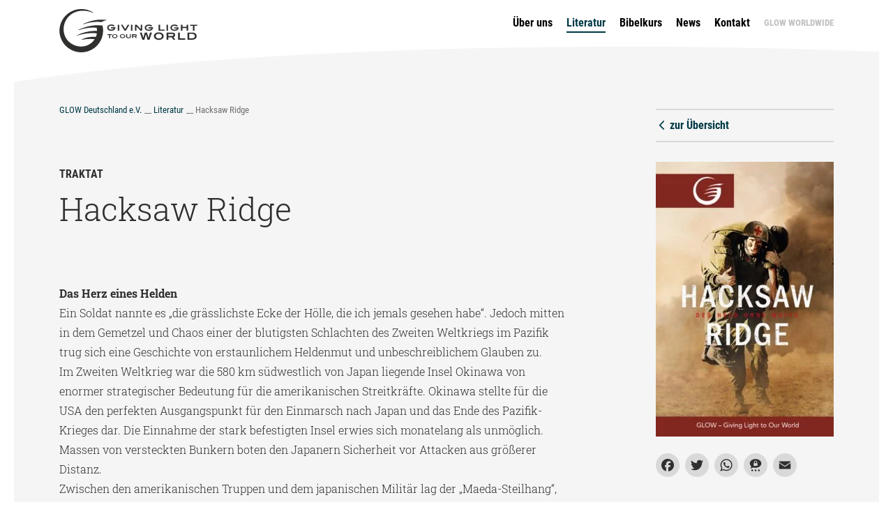

--- FILE ---
content_type: text/html; charset=utf-8
request_url: https://www.google.com/recaptcha/api2/anchor?ar=1&k=6Le2ldMUAAAAAK_Pn86hYZnkS86EfGiv7tVusUFY&co=aHR0cHM6Ly9nbG93ZGV1dHNjaGxhbmQuZGU6NDQz&hl=en&v=PoyoqOPhxBO7pBk68S4YbpHZ&size=invisible&anchor-ms=20000&execute-ms=30000&cb=mekda1fx52s3
body_size: 48737
content:
<!DOCTYPE HTML><html dir="ltr" lang="en"><head><meta http-equiv="Content-Type" content="text/html; charset=UTF-8">
<meta http-equiv="X-UA-Compatible" content="IE=edge">
<title>reCAPTCHA</title>
<style type="text/css">
/* cyrillic-ext */
@font-face {
  font-family: 'Roboto';
  font-style: normal;
  font-weight: 400;
  font-stretch: 100%;
  src: url(//fonts.gstatic.com/s/roboto/v48/KFO7CnqEu92Fr1ME7kSn66aGLdTylUAMa3GUBHMdazTgWw.woff2) format('woff2');
  unicode-range: U+0460-052F, U+1C80-1C8A, U+20B4, U+2DE0-2DFF, U+A640-A69F, U+FE2E-FE2F;
}
/* cyrillic */
@font-face {
  font-family: 'Roboto';
  font-style: normal;
  font-weight: 400;
  font-stretch: 100%;
  src: url(//fonts.gstatic.com/s/roboto/v48/KFO7CnqEu92Fr1ME7kSn66aGLdTylUAMa3iUBHMdazTgWw.woff2) format('woff2');
  unicode-range: U+0301, U+0400-045F, U+0490-0491, U+04B0-04B1, U+2116;
}
/* greek-ext */
@font-face {
  font-family: 'Roboto';
  font-style: normal;
  font-weight: 400;
  font-stretch: 100%;
  src: url(//fonts.gstatic.com/s/roboto/v48/KFO7CnqEu92Fr1ME7kSn66aGLdTylUAMa3CUBHMdazTgWw.woff2) format('woff2');
  unicode-range: U+1F00-1FFF;
}
/* greek */
@font-face {
  font-family: 'Roboto';
  font-style: normal;
  font-weight: 400;
  font-stretch: 100%;
  src: url(//fonts.gstatic.com/s/roboto/v48/KFO7CnqEu92Fr1ME7kSn66aGLdTylUAMa3-UBHMdazTgWw.woff2) format('woff2');
  unicode-range: U+0370-0377, U+037A-037F, U+0384-038A, U+038C, U+038E-03A1, U+03A3-03FF;
}
/* math */
@font-face {
  font-family: 'Roboto';
  font-style: normal;
  font-weight: 400;
  font-stretch: 100%;
  src: url(//fonts.gstatic.com/s/roboto/v48/KFO7CnqEu92Fr1ME7kSn66aGLdTylUAMawCUBHMdazTgWw.woff2) format('woff2');
  unicode-range: U+0302-0303, U+0305, U+0307-0308, U+0310, U+0312, U+0315, U+031A, U+0326-0327, U+032C, U+032F-0330, U+0332-0333, U+0338, U+033A, U+0346, U+034D, U+0391-03A1, U+03A3-03A9, U+03B1-03C9, U+03D1, U+03D5-03D6, U+03F0-03F1, U+03F4-03F5, U+2016-2017, U+2034-2038, U+203C, U+2040, U+2043, U+2047, U+2050, U+2057, U+205F, U+2070-2071, U+2074-208E, U+2090-209C, U+20D0-20DC, U+20E1, U+20E5-20EF, U+2100-2112, U+2114-2115, U+2117-2121, U+2123-214F, U+2190, U+2192, U+2194-21AE, U+21B0-21E5, U+21F1-21F2, U+21F4-2211, U+2213-2214, U+2216-22FF, U+2308-230B, U+2310, U+2319, U+231C-2321, U+2336-237A, U+237C, U+2395, U+239B-23B7, U+23D0, U+23DC-23E1, U+2474-2475, U+25AF, U+25B3, U+25B7, U+25BD, U+25C1, U+25CA, U+25CC, U+25FB, U+266D-266F, U+27C0-27FF, U+2900-2AFF, U+2B0E-2B11, U+2B30-2B4C, U+2BFE, U+3030, U+FF5B, U+FF5D, U+1D400-1D7FF, U+1EE00-1EEFF;
}
/* symbols */
@font-face {
  font-family: 'Roboto';
  font-style: normal;
  font-weight: 400;
  font-stretch: 100%;
  src: url(//fonts.gstatic.com/s/roboto/v48/KFO7CnqEu92Fr1ME7kSn66aGLdTylUAMaxKUBHMdazTgWw.woff2) format('woff2');
  unicode-range: U+0001-000C, U+000E-001F, U+007F-009F, U+20DD-20E0, U+20E2-20E4, U+2150-218F, U+2190, U+2192, U+2194-2199, U+21AF, U+21E6-21F0, U+21F3, U+2218-2219, U+2299, U+22C4-22C6, U+2300-243F, U+2440-244A, U+2460-24FF, U+25A0-27BF, U+2800-28FF, U+2921-2922, U+2981, U+29BF, U+29EB, U+2B00-2BFF, U+4DC0-4DFF, U+FFF9-FFFB, U+10140-1018E, U+10190-1019C, U+101A0, U+101D0-101FD, U+102E0-102FB, U+10E60-10E7E, U+1D2C0-1D2D3, U+1D2E0-1D37F, U+1F000-1F0FF, U+1F100-1F1AD, U+1F1E6-1F1FF, U+1F30D-1F30F, U+1F315, U+1F31C, U+1F31E, U+1F320-1F32C, U+1F336, U+1F378, U+1F37D, U+1F382, U+1F393-1F39F, U+1F3A7-1F3A8, U+1F3AC-1F3AF, U+1F3C2, U+1F3C4-1F3C6, U+1F3CA-1F3CE, U+1F3D4-1F3E0, U+1F3ED, U+1F3F1-1F3F3, U+1F3F5-1F3F7, U+1F408, U+1F415, U+1F41F, U+1F426, U+1F43F, U+1F441-1F442, U+1F444, U+1F446-1F449, U+1F44C-1F44E, U+1F453, U+1F46A, U+1F47D, U+1F4A3, U+1F4B0, U+1F4B3, U+1F4B9, U+1F4BB, U+1F4BF, U+1F4C8-1F4CB, U+1F4D6, U+1F4DA, U+1F4DF, U+1F4E3-1F4E6, U+1F4EA-1F4ED, U+1F4F7, U+1F4F9-1F4FB, U+1F4FD-1F4FE, U+1F503, U+1F507-1F50B, U+1F50D, U+1F512-1F513, U+1F53E-1F54A, U+1F54F-1F5FA, U+1F610, U+1F650-1F67F, U+1F687, U+1F68D, U+1F691, U+1F694, U+1F698, U+1F6AD, U+1F6B2, U+1F6B9-1F6BA, U+1F6BC, U+1F6C6-1F6CF, U+1F6D3-1F6D7, U+1F6E0-1F6EA, U+1F6F0-1F6F3, U+1F6F7-1F6FC, U+1F700-1F7FF, U+1F800-1F80B, U+1F810-1F847, U+1F850-1F859, U+1F860-1F887, U+1F890-1F8AD, U+1F8B0-1F8BB, U+1F8C0-1F8C1, U+1F900-1F90B, U+1F93B, U+1F946, U+1F984, U+1F996, U+1F9E9, U+1FA00-1FA6F, U+1FA70-1FA7C, U+1FA80-1FA89, U+1FA8F-1FAC6, U+1FACE-1FADC, U+1FADF-1FAE9, U+1FAF0-1FAF8, U+1FB00-1FBFF;
}
/* vietnamese */
@font-face {
  font-family: 'Roboto';
  font-style: normal;
  font-weight: 400;
  font-stretch: 100%;
  src: url(//fonts.gstatic.com/s/roboto/v48/KFO7CnqEu92Fr1ME7kSn66aGLdTylUAMa3OUBHMdazTgWw.woff2) format('woff2');
  unicode-range: U+0102-0103, U+0110-0111, U+0128-0129, U+0168-0169, U+01A0-01A1, U+01AF-01B0, U+0300-0301, U+0303-0304, U+0308-0309, U+0323, U+0329, U+1EA0-1EF9, U+20AB;
}
/* latin-ext */
@font-face {
  font-family: 'Roboto';
  font-style: normal;
  font-weight: 400;
  font-stretch: 100%;
  src: url(//fonts.gstatic.com/s/roboto/v48/KFO7CnqEu92Fr1ME7kSn66aGLdTylUAMa3KUBHMdazTgWw.woff2) format('woff2');
  unicode-range: U+0100-02BA, U+02BD-02C5, U+02C7-02CC, U+02CE-02D7, U+02DD-02FF, U+0304, U+0308, U+0329, U+1D00-1DBF, U+1E00-1E9F, U+1EF2-1EFF, U+2020, U+20A0-20AB, U+20AD-20C0, U+2113, U+2C60-2C7F, U+A720-A7FF;
}
/* latin */
@font-face {
  font-family: 'Roboto';
  font-style: normal;
  font-weight: 400;
  font-stretch: 100%;
  src: url(//fonts.gstatic.com/s/roboto/v48/KFO7CnqEu92Fr1ME7kSn66aGLdTylUAMa3yUBHMdazQ.woff2) format('woff2');
  unicode-range: U+0000-00FF, U+0131, U+0152-0153, U+02BB-02BC, U+02C6, U+02DA, U+02DC, U+0304, U+0308, U+0329, U+2000-206F, U+20AC, U+2122, U+2191, U+2193, U+2212, U+2215, U+FEFF, U+FFFD;
}
/* cyrillic-ext */
@font-face {
  font-family: 'Roboto';
  font-style: normal;
  font-weight: 500;
  font-stretch: 100%;
  src: url(//fonts.gstatic.com/s/roboto/v48/KFO7CnqEu92Fr1ME7kSn66aGLdTylUAMa3GUBHMdazTgWw.woff2) format('woff2');
  unicode-range: U+0460-052F, U+1C80-1C8A, U+20B4, U+2DE0-2DFF, U+A640-A69F, U+FE2E-FE2F;
}
/* cyrillic */
@font-face {
  font-family: 'Roboto';
  font-style: normal;
  font-weight: 500;
  font-stretch: 100%;
  src: url(//fonts.gstatic.com/s/roboto/v48/KFO7CnqEu92Fr1ME7kSn66aGLdTylUAMa3iUBHMdazTgWw.woff2) format('woff2');
  unicode-range: U+0301, U+0400-045F, U+0490-0491, U+04B0-04B1, U+2116;
}
/* greek-ext */
@font-face {
  font-family: 'Roboto';
  font-style: normal;
  font-weight: 500;
  font-stretch: 100%;
  src: url(//fonts.gstatic.com/s/roboto/v48/KFO7CnqEu92Fr1ME7kSn66aGLdTylUAMa3CUBHMdazTgWw.woff2) format('woff2');
  unicode-range: U+1F00-1FFF;
}
/* greek */
@font-face {
  font-family: 'Roboto';
  font-style: normal;
  font-weight: 500;
  font-stretch: 100%;
  src: url(//fonts.gstatic.com/s/roboto/v48/KFO7CnqEu92Fr1ME7kSn66aGLdTylUAMa3-UBHMdazTgWw.woff2) format('woff2');
  unicode-range: U+0370-0377, U+037A-037F, U+0384-038A, U+038C, U+038E-03A1, U+03A3-03FF;
}
/* math */
@font-face {
  font-family: 'Roboto';
  font-style: normal;
  font-weight: 500;
  font-stretch: 100%;
  src: url(//fonts.gstatic.com/s/roboto/v48/KFO7CnqEu92Fr1ME7kSn66aGLdTylUAMawCUBHMdazTgWw.woff2) format('woff2');
  unicode-range: U+0302-0303, U+0305, U+0307-0308, U+0310, U+0312, U+0315, U+031A, U+0326-0327, U+032C, U+032F-0330, U+0332-0333, U+0338, U+033A, U+0346, U+034D, U+0391-03A1, U+03A3-03A9, U+03B1-03C9, U+03D1, U+03D5-03D6, U+03F0-03F1, U+03F4-03F5, U+2016-2017, U+2034-2038, U+203C, U+2040, U+2043, U+2047, U+2050, U+2057, U+205F, U+2070-2071, U+2074-208E, U+2090-209C, U+20D0-20DC, U+20E1, U+20E5-20EF, U+2100-2112, U+2114-2115, U+2117-2121, U+2123-214F, U+2190, U+2192, U+2194-21AE, U+21B0-21E5, U+21F1-21F2, U+21F4-2211, U+2213-2214, U+2216-22FF, U+2308-230B, U+2310, U+2319, U+231C-2321, U+2336-237A, U+237C, U+2395, U+239B-23B7, U+23D0, U+23DC-23E1, U+2474-2475, U+25AF, U+25B3, U+25B7, U+25BD, U+25C1, U+25CA, U+25CC, U+25FB, U+266D-266F, U+27C0-27FF, U+2900-2AFF, U+2B0E-2B11, U+2B30-2B4C, U+2BFE, U+3030, U+FF5B, U+FF5D, U+1D400-1D7FF, U+1EE00-1EEFF;
}
/* symbols */
@font-face {
  font-family: 'Roboto';
  font-style: normal;
  font-weight: 500;
  font-stretch: 100%;
  src: url(//fonts.gstatic.com/s/roboto/v48/KFO7CnqEu92Fr1ME7kSn66aGLdTylUAMaxKUBHMdazTgWw.woff2) format('woff2');
  unicode-range: U+0001-000C, U+000E-001F, U+007F-009F, U+20DD-20E0, U+20E2-20E4, U+2150-218F, U+2190, U+2192, U+2194-2199, U+21AF, U+21E6-21F0, U+21F3, U+2218-2219, U+2299, U+22C4-22C6, U+2300-243F, U+2440-244A, U+2460-24FF, U+25A0-27BF, U+2800-28FF, U+2921-2922, U+2981, U+29BF, U+29EB, U+2B00-2BFF, U+4DC0-4DFF, U+FFF9-FFFB, U+10140-1018E, U+10190-1019C, U+101A0, U+101D0-101FD, U+102E0-102FB, U+10E60-10E7E, U+1D2C0-1D2D3, U+1D2E0-1D37F, U+1F000-1F0FF, U+1F100-1F1AD, U+1F1E6-1F1FF, U+1F30D-1F30F, U+1F315, U+1F31C, U+1F31E, U+1F320-1F32C, U+1F336, U+1F378, U+1F37D, U+1F382, U+1F393-1F39F, U+1F3A7-1F3A8, U+1F3AC-1F3AF, U+1F3C2, U+1F3C4-1F3C6, U+1F3CA-1F3CE, U+1F3D4-1F3E0, U+1F3ED, U+1F3F1-1F3F3, U+1F3F5-1F3F7, U+1F408, U+1F415, U+1F41F, U+1F426, U+1F43F, U+1F441-1F442, U+1F444, U+1F446-1F449, U+1F44C-1F44E, U+1F453, U+1F46A, U+1F47D, U+1F4A3, U+1F4B0, U+1F4B3, U+1F4B9, U+1F4BB, U+1F4BF, U+1F4C8-1F4CB, U+1F4D6, U+1F4DA, U+1F4DF, U+1F4E3-1F4E6, U+1F4EA-1F4ED, U+1F4F7, U+1F4F9-1F4FB, U+1F4FD-1F4FE, U+1F503, U+1F507-1F50B, U+1F50D, U+1F512-1F513, U+1F53E-1F54A, U+1F54F-1F5FA, U+1F610, U+1F650-1F67F, U+1F687, U+1F68D, U+1F691, U+1F694, U+1F698, U+1F6AD, U+1F6B2, U+1F6B9-1F6BA, U+1F6BC, U+1F6C6-1F6CF, U+1F6D3-1F6D7, U+1F6E0-1F6EA, U+1F6F0-1F6F3, U+1F6F7-1F6FC, U+1F700-1F7FF, U+1F800-1F80B, U+1F810-1F847, U+1F850-1F859, U+1F860-1F887, U+1F890-1F8AD, U+1F8B0-1F8BB, U+1F8C0-1F8C1, U+1F900-1F90B, U+1F93B, U+1F946, U+1F984, U+1F996, U+1F9E9, U+1FA00-1FA6F, U+1FA70-1FA7C, U+1FA80-1FA89, U+1FA8F-1FAC6, U+1FACE-1FADC, U+1FADF-1FAE9, U+1FAF0-1FAF8, U+1FB00-1FBFF;
}
/* vietnamese */
@font-face {
  font-family: 'Roboto';
  font-style: normal;
  font-weight: 500;
  font-stretch: 100%;
  src: url(//fonts.gstatic.com/s/roboto/v48/KFO7CnqEu92Fr1ME7kSn66aGLdTylUAMa3OUBHMdazTgWw.woff2) format('woff2');
  unicode-range: U+0102-0103, U+0110-0111, U+0128-0129, U+0168-0169, U+01A0-01A1, U+01AF-01B0, U+0300-0301, U+0303-0304, U+0308-0309, U+0323, U+0329, U+1EA0-1EF9, U+20AB;
}
/* latin-ext */
@font-face {
  font-family: 'Roboto';
  font-style: normal;
  font-weight: 500;
  font-stretch: 100%;
  src: url(//fonts.gstatic.com/s/roboto/v48/KFO7CnqEu92Fr1ME7kSn66aGLdTylUAMa3KUBHMdazTgWw.woff2) format('woff2');
  unicode-range: U+0100-02BA, U+02BD-02C5, U+02C7-02CC, U+02CE-02D7, U+02DD-02FF, U+0304, U+0308, U+0329, U+1D00-1DBF, U+1E00-1E9F, U+1EF2-1EFF, U+2020, U+20A0-20AB, U+20AD-20C0, U+2113, U+2C60-2C7F, U+A720-A7FF;
}
/* latin */
@font-face {
  font-family: 'Roboto';
  font-style: normal;
  font-weight: 500;
  font-stretch: 100%;
  src: url(//fonts.gstatic.com/s/roboto/v48/KFO7CnqEu92Fr1ME7kSn66aGLdTylUAMa3yUBHMdazQ.woff2) format('woff2');
  unicode-range: U+0000-00FF, U+0131, U+0152-0153, U+02BB-02BC, U+02C6, U+02DA, U+02DC, U+0304, U+0308, U+0329, U+2000-206F, U+20AC, U+2122, U+2191, U+2193, U+2212, U+2215, U+FEFF, U+FFFD;
}
/* cyrillic-ext */
@font-face {
  font-family: 'Roboto';
  font-style: normal;
  font-weight: 900;
  font-stretch: 100%;
  src: url(//fonts.gstatic.com/s/roboto/v48/KFO7CnqEu92Fr1ME7kSn66aGLdTylUAMa3GUBHMdazTgWw.woff2) format('woff2');
  unicode-range: U+0460-052F, U+1C80-1C8A, U+20B4, U+2DE0-2DFF, U+A640-A69F, U+FE2E-FE2F;
}
/* cyrillic */
@font-face {
  font-family: 'Roboto';
  font-style: normal;
  font-weight: 900;
  font-stretch: 100%;
  src: url(//fonts.gstatic.com/s/roboto/v48/KFO7CnqEu92Fr1ME7kSn66aGLdTylUAMa3iUBHMdazTgWw.woff2) format('woff2');
  unicode-range: U+0301, U+0400-045F, U+0490-0491, U+04B0-04B1, U+2116;
}
/* greek-ext */
@font-face {
  font-family: 'Roboto';
  font-style: normal;
  font-weight: 900;
  font-stretch: 100%;
  src: url(//fonts.gstatic.com/s/roboto/v48/KFO7CnqEu92Fr1ME7kSn66aGLdTylUAMa3CUBHMdazTgWw.woff2) format('woff2');
  unicode-range: U+1F00-1FFF;
}
/* greek */
@font-face {
  font-family: 'Roboto';
  font-style: normal;
  font-weight: 900;
  font-stretch: 100%;
  src: url(//fonts.gstatic.com/s/roboto/v48/KFO7CnqEu92Fr1ME7kSn66aGLdTylUAMa3-UBHMdazTgWw.woff2) format('woff2');
  unicode-range: U+0370-0377, U+037A-037F, U+0384-038A, U+038C, U+038E-03A1, U+03A3-03FF;
}
/* math */
@font-face {
  font-family: 'Roboto';
  font-style: normal;
  font-weight: 900;
  font-stretch: 100%;
  src: url(//fonts.gstatic.com/s/roboto/v48/KFO7CnqEu92Fr1ME7kSn66aGLdTylUAMawCUBHMdazTgWw.woff2) format('woff2');
  unicode-range: U+0302-0303, U+0305, U+0307-0308, U+0310, U+0312, U+0315, U+031A, U+0326-0327, U+032C, U+032F-0330, U+0332-0333, U+0338, U+033A, U+0346, U+034D, U+0391-03A1, U+03A3-03A9, U+03B1-03C9, U+03D1, U+03D5-03D6, U+03F0-03F1, U+03F4-03F5, U+2016-2017, U+2034-2038, U+203C, U+2040, U+2043, U+2047, U+2050, U+2057, U+205F, U+2070-2071, U+2074-208E, U+2090-209C, U+20D0-20DC, U+20E1, U+20E5-20EF, U+2100-2112, U+2114-2115, U+2117-2121, U+2123-214F, U+2190, U+2192, U+2194-21AE, U+21B0-21E5, U+21F1-21F2, U+21F4-2211, U+2213-2214, U+2216-22FF, U+2308-230B, U+2310, U+2319, U+231C-2321, U+2336-237A, U+237C, U+2395, U+239B-23B7, U+23D0, U+23DC-23E1, U+2474-2475, U+25AF, U+25B3, U+25B7, U+25BD, U+25C1, U+25CA, U+25CC, U+25FB, U+266D-266F, U+27C0-27FF, U+2900-2AFF, U+2B0E-2B11, U+2B30-2B4C, U+2BFE, U+3030, U+FF5B, U+FF5D, U+1D400-1D7FF, U+1EE00-1EEFF;
}
/* symbols */
@font-face {
  font-family: 'Roboto';
  font-style: normal;
  font-weight: 900;
  font-stretch: 100%;
  src: url(//fonts.gstatic.com/s/roboto/v48/KFO7CnqEu92Fr1ME7kSn66aGLdTylUAMaxKUBHMdazTgWw.woff2) format('woff2');
  unicode-range: U+0001-000C, U+000E-001F, U+007F-009F, U+20DD-20E0, U+20E2-20E4, U+2150-218F, U+2190, U+2192, U+2194-2199, U+21AF, U+21E6-21F0, U+21F3, U+2218-2219, U+2299, U+22C4-22C6, U+2300-243F, U+2440-244A, U+2460-24FF, U+25A0-27BF, U+2800-28FF, U+2921-2922, U+2981, U+29BF, U+29EB, U+2B00-2BFF, U+4DC0-4DFF, U+FFF9-FFFB, U+10140-1018E, U+10190-1019C, U+101A0, U+101D0-101FD, U+102E0-102FB, U+10E60-10E7E, U+1D2C0-1D2D3, U+1D2E0-1D37F, U+1F000-1F0FF, U+1F100-1F1AD, U+1F1E6-1F1FF, U+1F30D-1F30F, U+1F315, U+1F31C, U+1F31E, U+1F320-1F32C, U+1F336, U+1F378, U+1F37D, U+1F382, U+1F393-1F39F, U+1F3A7-1F3A8, U+1F3AC-1F3AF, U+1F3C2, U+1F3C4-1F3C6, U+1F3CA-1F3CE, U+1F3D4-1F3E0, U+1F3ED, U+1F3F1-1F3F3, U+1F3F5-1F3F7, U+1F408, U+1F415, U+1F41F, U+1F426, U+1F43F, U+1F441-1F442, U+1F444, U+1F446-1F449, U+1F44C-1F44E, U+1F453, U+1F46A, U+1F47D, U+1F4A3, U+1F4B0, U+1F4B3, U+1F4B9, U+1F4BB, U+1F4BF, U+1F4C8-1F4CB, U+1F4D6, U+1F4DA, U+1F4DF, U+1F4E3-1F4E6, U+1F4EA-1F4ED, U+1F4F7, U+1F4F9-1F4FB, U+1F4FD-1F4FE, U+1F503, U+1F507-1F50B, U+1F50D, U+1F512-1F513, U+1F53E-1F54A, U+1F54F-1F5FA, U+1F610, U+1F650-1F67F, U+1F687, U+1F68D, U+1F691, U+1F694, U+1F698, U+1F6AD, U+1F6B2, U+1F6B9-1F6BA, U+1F6BC, U+1F6C6-1F6CF, U+1F6D3-1F6D7, U+1F6E0-1F6EA, U+1F6F0-1F6F3, U+1F6F7-1F6FC, U+1F700-1F7FF, U+1F800-1F80B, U+1F810-1F847, U+1F850-1F859, U+1F860-1F887, U+1F890-1F8AD, U+1F8B0-1F8BB, U+1F8C0-1F8C1, U+1F900-1F90B, U+1F93B, U+1F946, U+1F984, U+1F996, U+1F9E9, U+1FA00-1FA6F, U+1FA70-1FA7C, U+1FA80-1FA89, U+1FA8F-1FAC6, U+1FACE-1FADC, U+1FADF-1FAE9, U+1FAF0-1FAF8, U+1FB00-1FBFF;
}
/* vietnamese */
@font-face {
  font-family: 'Roboto';
  font-style: normal;
  font-weight: 900;
  font-stretch: 100%;
  src: url(//fonts.gstatic.com/s/roboto/v48/KFO7CnqEu92Fr1ME7kSn66aGLdTylUAMa3OUBHMdazTgWw.woff2) format('woff2');
  unicode-range: U+0102-0103, U+0110-0111, U+0128-0129, U+0168-0169, U+01A0-01A1, U+01AF-01B0, U+0300-0301, U+0303-0304, U+0308-0309, U+0323, U+0329, U+1EA0-1EF9, U+20AB;
}
/* latin-ext */
@font-face {
  font-family: 'Roboto';
  font-style: normal;
  font-weight: 900;
  font-stretch: 100%;
  src: url(//fonts.gstatic.com/s/roboto/v48/KFO7CnqEu92Fr1ME7kSn66aGLdTylUAMa3KUBHMdazTgWw.woff2) format('woff2');
  unicode-range: U+0100-02BA, U+02BD-02C5, U+02C7-02CC, U+02CE-02D7, U+02DD-02FF, U+0304, U+0308, U+0329, U+1D00-1DBF, U+1E00-1E9F, U+1EF2-1EFF, U+2020, U+20A0-20AB, U+20AD-20C0, U+2113, U+2C60-2C7F, U+A720-A7FF;
}
/* latin */
@font-face {
  font-family: 'Roboto';
  font-style: normal;
  font-weight: 900;
  font-stretch: 100%;
  src: url(//fonts.gstatic.com/s/roboto/v48/KFO7CnqEu92Fr1ME7kSn66aGLdTylUAMa3yUBHMdazQ.woff2) format('woff2');
  unicode-range: U+0000-00FF, U+0131, U+0152-0153, U+02BB-02BC, U+02C6, U+02DA, U+02DC, U+0304, U+0308, U+0329, U+2000-206F, U+20AC, U+2122, U+2191, U+2193, U+2212, U+2215, U+FEFF, U+FFFD;
}

</style>
<link rel="stylesheet" type="text/css" href="https://www.gstatic.com/recaptcha/releases/PoyoqOPhxBO7pBk68S4YbpHZ/styles__ltr.css">
<script nonce="6kaJJHUxyLejtPi492kimw" type="text/javascript">window['__recaptcha_api'] = 'https://www.google.com/recaptcha/api2/';</script>
<script type="text/javascript" src="https://www.gstatic.com/recaptcha/releases/PoyoqOPhxBO7pBk68S4YbpHZ/recaptcha__en.js" nonce="6kaJJHUxyLejtPi492kimw">
      
    </script></head>
<body><div id="rc-anchor-alert" class="rc-anchor-alert"></div>
<input type="hidden" id="recaptcha-token" value="[base64]">
<script type="text/javascript" nonce="6kaJJHUxyLejtPi492kimw">
      recaptcha.anchor.Main.init("[\x22ainput\x22,[\x22bgdata\x22,\x22\x22,\[base64]/[base64]/[base64]/KE4oMTI0LHYsdi5HKSxMWihsLHYpKTpOKDEyNCx2LGwpLFYpLHYpLFQpKSxGKDE3MSx2KX0scjc9ZnVuY3Rpb24obCl7cmV0dXJuIGx9LEM9ZnVuY3Rpb24obCxWLHYpe04odixsLFYpLFZbYWtdPTI3OTZ9LG49ZnVuY3Rpb24obCxWKXtWLlg9KChWLlg/[base64]/[base64]/[base64]/[base64]/[base64]/[base64]/[base64]/[base64]/[base64]/[base64]/[base64]\\u003d\x22,\[base64]\\u003d\\u003d\x22,\x22w5R7w5fDqcKPwpMBXh3CocKBwow5wpRSwq/Cj8Kyw5rDildJazBWw6JFG3wvRCPDg8Kawqt4ckNWc2wxwr3CnGnDg3zDlhPCtj/Do8KReioFw67DpB1Uw53ClcOYAj7Dv8OXeMKKwox3SsKCw5BVOCHDlG7DnV/[base64]/DsmRFIcOVwoVYwo/DsyVrwpNVccO1UMKlwp7Cn8KBwrDCiWU8wqJbwrXCkMO6wrzDo37Dk8OYPMK1wqzCnixSK2gGDgfCtMK7wpllw6JKwrE1CcKpPMKmwrHDnBXCmz8fw6xbHlvDucKEwppSaEpRGcKVwpspecOHQERJw6ASwoh/Gy3CucO1w5/[base64]/DmcKyw7I/DzvDs8OvQ0BNN8KowoPCoMK3w4rDo8O8wpXDscOkw5HChV5IRcKpwpkWUTwFw4DDtB7DrcOow73DosOrdcOKwrzCvMKEwrvCjQ5fwoM3f8OowpNmwqJOw4jDrMOxLHHCkVrCkCpIwpQyAcORwpvDkcK+Y8Orw6jCusKAw75FEDXDgMKxwr/CqMOdQlvDuFNTwpjDviMvw4XCln/CgHNHcFBXQMOeGVl6VH3DiX7Cv8OzwpTClcOWKHXCi0HCggMiXw3CtsOMw7lRw4FBwr57woRqYDvCmmbDnsOkScONKcK/QSApwr3Cny4iw6vCkVnCn8OrTsOgTinCqMO3wpvDuMK0w7g3w5LCgsOowrfCnmNhw6ldH1jDi8K7w67Ct8KyWwc2CXFYwqs2esKTwqlpCcOowp7Ds8OWwq3DgMKCw7Vwwq7DnsO4w442wp52wrXCp1UhVsKnTGFJwp/DisOUwq5pw69zw4HDiW4keMKlO8OyFRolJUlYHHYXBAPChBjDvhLCl8KTwql3wrfDiMOTdUA4WwRzwplpEsOiwqbDi8OQwqd4YsK8w4AYTsO8wq44WMOWEEzCoMKPXTDChMOFMh0ORsOHw5JOXy9SAm/CusO7RmskDjPCkE5rwoPDtT1jwpvCsyrDnwp1w63Ct8ORJzbCmMOsTcKqw4xxI8Onw6ddwpV3wqvCsMOvwrw2SiHDtMO7IWg1wofCgDk2N8O3DQfDqWMWSnfDl8KuQWHCr8Ovw650w7DDvcKRNsOtVwvDpsOiGmp9FFU1TsOJZ2cBw7dZQcOvw4jCv2BUfkfCmz/CjCxTbcKkwq95QEkMfzjCmsKKw5ooBsKUKMOSVRJXw7B6wrPCgz7CgcKhw5rDlcK3w73DgywbwrfDqm8Ww5LCssKLXsKQworCtsKqf1HCsMK1T8KtLMKIw5F9P8OdZV/[base64]/w6LCh2JQW8OhwqTCmi4vw4jCu8KSKMKkw77Dh8OHanoUw6bCjwFSwr/ClsKxJ384YcKgFRzDtsKGwqTDpABaOcOODnrCpMKQfR14ecOGYWVjw5rCu0Mlw5ZqNlHDlsKuwrTDn8O6w7nDtcOJa8OOw6nCnMKkVsKVw5XDrcKZwpzDkVs+AcOqwrbCosOjw6cqOSonRcO1w7vDuDFdw4hTw5PDmEVdwqPDtV/CtMKOw5HDqsOrwp3CvMKoe8OgA8KncsOTw5BrwrtWw6pMw7XCn8O1w5kOUMKMe0XClgjCsD/[base64]/[base64]/CqksSwo/CvMOjLMK0PzwGwrTDhMKnO1XDg8O/OGnDrxLDsj/DtBh1fsOZI8OGT8Otw4l+wqoewr3DmsKlwpnCvynCqcOswrkVw47DvnTDsWllEj4JHBXCv8KNwrsDBsOdwpx8woYywqgjXMKSw6nCnMOJbh92LcOrwp9fw5LCry1jL8O3ZjjCgMOfGMKPf8OUw7Zxw5FAfsOkM8KlMcOmw4/DrsKNw6nCmcO2CTfClsOywrUZw4XDp3t2wpdZwpHDqz4AwrPCrTkkwoLDg8OOBCwbRcKnw5ZEaFjDsUnCgcKPwpUdw4/[base64]/DlcOESFPCiwJgAMOVwok+w7/CrMKyEhPCiCJ4OsKpDsKUPB94w5Q0H8OeH8OCUcObwo9Cwrk1ZMOYw44dJFItw5VDTcKkwp9+w6djw4PCpEhwI8KTwqgow7c5w6vChMO2wqTCmMOZccK3QhUww4NLYsK8woTCpQvDisKBwoTCuMKeEjrDribCiMKQQ8O9HV0/[base64]/CgsOLUUjCqQHDjEImHcOzwpfCqcOyw6Juwr8xw7pyVcOua8KUY8O/wpUMXMKwwpYLFyjDhsKONcOJw7bCm8OsKMKdOR7ClUQOw6pATXvCohwkAsKkwqnDuW/DsBNyCcOdW33CjgDCncOvZ8Ocwq/DgHUFQsOqfMKBwq0XwoXDlCrDpQcbw4vDpMKicsK6BcOjw7Bfw5hWWsO7GSQOw78kEjzDvsKxw5l4EMO3wrjDsWtuD8K6wp/DkMOHw5LDhGsAdMKdFsKawoElPkI3w7gaw77DrMKYwq4UcwHCnCHDrsKKw5dpwppPwrzCigpOAsOvTCRrw4/[base64]/CvcKqU8OXw6nCqsKbA3zDo0XCpsOTw5bCt8KINkxYFMKLfcO9wqA3wqkxCkdmMzRqwqnCrFTCpMKHXg7DiE7CrHwyRlnDqiAHJ8K0YsOjMkjCm3/DsMKuwolBwp00WQPCksKIwpdBHnfDuynDpmckIcOXw4DChhJFw4jCr8O2FmYvw4vCrMOzZ3nCgkpWw4cac8ORacKFw4nChW3DtcKpwrfClsKawrxxacOIwrvCniwcw5zDpsOyZS/CvRI+HybDjWjDucOZw4VxLDzClV/DtcONwpImwoHDjV/[base64]/Dg8Orwp8bMkHCtyvCnRXDocO3MgTCtQbCn8KEw5tXwqnDkMKBZcKYwqwPIAt/wqzDisKJYD02CsOyRMOZNGHCvMOcwrtEHMOnGDQKwqjChMKvbcOBwpjDhGbCoV4AfAIdWkHDksKDwqnCsmQfYMK9LsOew6jCscOaI8OrwqssHMOSwpEZw5JKwqvCgMKMEcKZwrHDvsKsCsOrw4jDncOrw6PDsRDDly1Lwq5CCcKYw4bCvMKLTcKWw7/DicOEAA04w6rDksOSDsKneMKSwpMNR8K4K8KQw4tgKcKbX2xcwpnCicOgOzFxUMKbwqvDpQp2aC/CjsOrFMOkel00RnbDt8KhKC1gXx4qDsKGA27ChsKyD8KGdsOVw6PCnsOcLmHCtAoywqzDvcOxwqXDkMO/AVfDn2bDvcO8wrokaDvCqsOxw4nCp8KcRsKmw5gnCFjCiWQLLR/DmMOkP0LDun7DvB9ew79VYzjCjngAw7bDmVgkwonCtMObw5rDlw3DtMKNwpQZwoLDvsOrw4oMw41MwovDmRfCmsOcAkobZ8K3EwkrRMOUwoLCmcO7w53CmcODw7LCu8K7TU7Cp8OAw43DmcOjJ1MBw7NUEihxFcOPNMOAbcKJwpkJw6JOFDMPw6bCnHt/wrQBw5PCoQ4jwp3CtsO7wofChX1idAUhUDjCk8KRByIXwq5Ef8Oxw7x8UMOMD8Kaw5fDuj3DisOuw4rCqyRVwrTDvQvCusO/ZsKOw73CuhUjw6c4G8Ogw6l0HEfCiVhfYcOiwpfDqcKWw7TCpANowoQEK2/[base64]/[base64]/w5rCmD5MOEjDpAvCl2IZwpRlAsK4w43Co8K/Bi8Ew6LCsSbDijtRwpIHw7LCl2McThsbw7jCuMKGM8OGJiPCiVjDtsKawpLDkmBnE8OgNX/DjEDClcOxwrtGZCzCt8KFSzAcRSDCncObw4ZDw4vDlcO/w4jCscOxwq/CigDCh2ERImZtw5LClcO/FxXDrMOwwqxJwqfCmcOcwp7DkMKxw63Cm8O1w7bCgMKLBsKPT8KfwpzDnEp6w7TDhTAeQMKODi0fTsOfw40Kw4lowpLCocKUb25Gw6kqUcOXwrdFw4vCjG7CpVbCsGUZw4PDnQxvw49haFLCmQPCpsKgP8O8HCs/fMOMfcObOxDDjSvChcOUXTrDr8KYwqDCmQlUAsOKVcKww7YtKMO8w4nChisNw6vCnsOYHj3DsBzCo8K9w4DDkQHDk3IjUcKMMSDDlHjCkcOVw5wCRsKHdAIdR8Kgw7bDgyzDucK+DcO2w7HDv8KjwqMneh/DtkXCrn9bwr1rw6/[base64]/wq0+MhdKQsK6w6bDmzvCgA3Crihnw7HCgcOQA2jCuDx5U3TCskPCl2oAwptEw5PDhMKHw6HDgk/CnsKuw6vCqMOWw7tVL8K4IcKmEzFSHX0ibcKnw5BywrxlwoArw6oswrJ8wqkYwq7CjcOmWXJRwr00Pg3DksKJRMKXw7/CicOhYsO9JHrDpzPCj8OnXDrCs8KrwonChsOsYcOvc8O2MsKAUBTDt8K+SRApw7IDM8OPwrQdwqHDrcKXGhNHwq4eZcK8aMKTFT3Dg0zDssK3OcO2DcO0BMKYFCIQw4g5w5g5w5xEIcO/w7/ChhvDnsOMw5zCisKMw6PClMKDw5jCm8O/w7PDnhxhVihPcMKjw44fZHLCix/DoTTCrcKQEMKhw4MpfsKvFcK+XcKPMj1TKcOuIHpaFhzCvwvDuxhrAcOtw4TDjcOrw4xLSC/[base64]/w7PDtMOZBngTwoPDlxLDg8KZw6p7w7QaEsOVGMK2bMKSGRrDh1nDuMOnEnhNw5Erwo16wpPDhVUZahQUEcOLwrJmeAzDnsODZMK6RMK0w75+wrDDgiXClxrDlnrCmsOTAcK3KXpDMmNCd8K9CcO/AcOREkY5w7fCjF/DpsOMXMKlwpvClcOuwrEmYMOmwpzCoQzDrsKQwr/ClzBowohGw5rDvcKnw7jCij7DpVsew6jCk8KQw5Icwp3Dtxg4woXCuHdsE8OpCsOJw4cww7Zqw5vCl8OoAyFyw6FTw5XChVvDhknDjWzDh2wCw6xQQsKWV0rDuDoxJl40VsKiwqTCtCg3w5/DvsOtw77DsHtgZkAkw4rCsXbDh3x8WF9DHcKAw5kKKcK2w6jDkS0wGsO2wr3ClsKkSMOxCcOOwoVGNcOaDQ4EecOiw6bDmsKBwoRNw6A8WFvCkCDDvMKuw6jDssO/K0NNcXgaPkDDm1XCoh/DjxZ4wqfCi0HCljPCmsOJw78+w4UzdTEeNsKPw7fClB0ew5bCsShhwrTCuH02w5oUw69Hw7QDwpnCncOBPMO8wqxcT0hNw7XCnWLCr8K5Y3Rhwq/[base64]/[base64]/CpsO2GsOFNcKDw47DucORwq0nw5kNwoPDiXMiw4zChAnDqsKPwqN2w4jCmsOiUW7CpcK1FwvDpy/CpcKSDQDCgMO1w43Ds1ssw6l2w75CbsKSDlIJQSoCwqtiwoTDrEELU8OUHsKxRMOpwqHClMOvHxvChsKoKsKjJ8KLw6IZw6FSw6/ClMKgw4kMwobDqsKKw7grwrrDsxTCszVZwrMMwqNhw6TDtAZSaMKVw5fDkMK1Z1YBHcK9wq5kwoPCjyQdw6fChcOMw6DCssKNwqzCncK7GMKJwqpnwrIDwqcDw6rCgmsFw7/DuQXDq0jCpBtONsOtwpNYw65TDMODw5HDt8KaSwDCuS83VBHCssOBb8OnwpbDjjzCin4RWcKuw7R/[base64]/DvjDCtMO3VlbDtsOewobDtsKTwqnDvMKuZlTChk7Dm8KXw7vDisOPHMKiw5LDpBkxZhBFfcOOfBBZA8OoRMOSThkowr7CqcOTMcK/T2ZjwprDmkxTwpgAB8OvwqbCpWoFw4UKFMKwwr/ChcOpw4jCkcKvHMObcRhAUi/[base64]/[base64]/Clk1bOMONPcK7TG/CmlAkOH3DjH/[base64]/CksOgwrdHHcO9wqfCrkYsBsKtHy/DjFbCmkEDwoLCmcKubS1Hw4nDqTTCsMOPJsKKw5QPwpsGw5YBV8KlHsKjw7fDn8KSGnNOw7jDjMKvw54icMOow4fCqwfCisO2w4oIwojDhMKSwrbCp8KEw4XDhsK4w6dhwojCrcOqb35gUMK2wqLDqsOaw6YJfBU7wqJkbB3CpQjDhsOLw4nDqcKHS8K6CC/DonYLwrZ5w7FSwqfCtDTCrMOdfC/Co2zDpsK/wpfDhiDDiWPChsO0wqRZFFTDqXQuw6wZw6lAw4ofGsOtUl4JwqDCn8OTw5DCjQrDkVrCgDnDlnvCmQkiUcOUCARVP8KCw73DlHIjwrDCrBTDoMOUIMK/DgbDpMKMw6XDpD3CjTl9w6LDkT9SSxZtw7xQAsOoRcKJw4LCvj3ChUTCjcOOT8OnTyxoYiQTw6/Dn8KTw4zCs2NBGDrDlUR7F8Ohb0JuXQrClErDoz1RwooAwrVyfcK/wqY2w6ldwq49cMODdjI7BATCmVjCvARueyAbdSTDicKMw40Nw6LDgcOhw69QwpTCpMOKNT5kwoTCmCbCqG5GWcOSYMKnwonCnMKCworCi8OkF3DCl8O+f1vDjRN5SUdAwqlZwoobwq3Cq8O1wq/Cs8KhwrAbXBzDgkEFw4HCgsKzMxtEw4d9w59xw6LCsMKyw5TCrsODew0UwoIbwoQaYRPCpsK4w7ELwo1OwopJezfDlcKyFQkoPjHCscK8GcOnwrLDlsOifsK+wpN5OcKuwoEZwr3CrcOrWEhpwpgHwodQwoQSw4HDmMKQSsKBwoBmIFHDp3Vaw45ILiM/wpsVw5fDksO6wqbClsKWw40Zwr5iT33DnMOdw5TDsEDCgsKgdMKcw47DhsKaS8OTScOhSinCosK5ZVfChMKpDsKFQF3ChcOCdcOqw6pdfMK5w5nCqi4owqsSPWkywpnCtT/[base64]/[base64]/[base64]/CnTRKCcKRwqXDlUQJwpN7QEPCkwpmw5PCqsKOfjfCpcKkZsOfwoTDuBYXKMO/wr7CvR91N8OUw6gPw4pOwrPDqwrDtSUYIMOcwqEOw6wjwqwcOsOyXxTCgsKyw5Y/GsKoIMKucljDucK0Ix8Cw4o/w4/CkMK8cwDCtMKUaMOFZcKLY8OSEMKRb8ODwo/CuQ9cwpleacOzcsKdw4NAw590WsO/AMKCS8O1CMKmw4w9Z0nChl/Dl8OJw6PDpMOmPMKKwqbDm8OJw70kdMKZdMK8w7UKwp0sw5Vcwokjw5HDoMO8woLDih4mb8KJCcKZwplSwqDCrsKSw6g7Y35sw77CuxtoGwHDnzkcTcObw7wzwr3DmhJxwpDDihPDu8Oqw4nDr8O1w5vCkcK1wqp2UcKVKi/CtcOsJsK3fMKnwq8Ew4DCg1UhwrDDiSt+w5jClHhyY1LDpmLChcK0wo/DqcOdw6BGSg9Tw5bCqsKhQsKzw7JDw73CnsOOw7nDv8KLD8Ogw7zCulQ/w7EkAhUjw44sQcO6ejlRw406wqPCsVUSw7vCgsKMAiE4eR7Dly3CkcOyw5fCi8KewoFKBBYWwo/[base64]/CoHPCmw/DrkTDoT3Cn8Otw6InwqpHw7ZWTjjCiMOewrPDgsKhw4PCkGfDnsK6w6V2Zi48wrMPw70xcVPCksO0w78Fw7lYDUvDssKbbMOgcGY2w7NwK3LDg8Kwwq/CusKcGV/Co1rCg8OYTMOaEsKBw4PCqMKrL3oIwqHDv8KdIsKnPAzCvGHCncO7wr8XD0bCnQ/[base64]/CqMKSAsKKKcKkwojDpyMvIcKVwoHChsOcFcOpw7wNwoLCtwc7w4UZdcKlwoXCksO2ccOka2PCk0MpahREZAvCvEfCrsKdYnwdwpTDiFhxwqfDs8Kqw4XCvsOUOEvCgCDDvT/CrFxsfsOxEzwZwprCjMOqBcO7G0MAFMK7w5M/[base64]/CjcOIRcK/[base64]/TsOzZ8O+w6RmVsKqecKgwr0QanJZAlxlwqLCvSLConYpUMOnN0vClsKDHkXDs8Kdc8OswpAlJF7CrCxeTjjDqk5iwqpKwrnDqjUuw4I2ecKqWAhvPcOVw5BSw654CUxXCsOMwow+AsK3IcOTXcO1OxDDp8ODwrJxw5DDr8O3w5fDhcOmShjDucK/B8OuDsK+WiDDpy3DqsOkw7DCssOow41UwoHDu8O7w4HCtMO5UFJ4EcKSwrsTwpbCmFp3UF/Dn3UJcsOQw47DlcOyw7I3S8KVM8OfbsKrw6HCrgB+EsOSw5PCrVLDu8OSXAQGwqPDoz40G8OKWnjCs8O5w6MZwopHwrnDghprw4TDosOpw6bDlm1zwqnDosO0KkZcwq3CkMKVDcKawq9wU2Qjw70/wrDDjH01wofCmHFueyDDsxDChyPDicK2B8OxwrwTdiLCqQ7DshnCnxjDp18ww7tgwohww7XCtwjDlT/CicOaYEnCjXbDrMKXIsKCCwJUCWjDuHctwq7CucKew6HDlMOGwoDDtyXCrEjDkUjDoxLDoMKtUMK6wrowwoBKV3lRwoPDlWdBw6U/W1djw40wW8KKEwHCvlNMwqghX8K8NcKOw6EYwqXDg8OVfcKwCcOzGT0Sw53DlcKfbUZAesKOwoRrwq3DpTTCtkzDhcKbw5MjdjZQbFZow5VBw7J8wrVSw55BbmlIITfCnyMyw5lTwoVxwqPDiMOjwrLConfCvcOvSxnCmWvCg8KYwqFnwowJXj/ChsKjQAxnVhhhCWHDpEFvw7LCkcOZPMOpasK7QHlxw4U6woTDuMO9wqxUMsOiwpp6VcO+w5QWw68zO3Ubw4HCjMK8wqPCkcKzZcKvw5kLwpHDp8OxwrU8wrQbwqvDiFMTdAHDs8KaRsKjw4ZASsOwbcK2bhbDj8OqNxARwoTCiMK1eMKjFzrDoB/[base64]/w4NMP38VZsOjF1HCssO3wrnDuH83esOLTwfDrXJLw4LCkcKUdAXDtnBCwpPCjQbCngh2IlbCqiUsGglXM8KRw4vDowrDlMOUfEUbwqhJwpXCpkcuJcKZIlnDgHYTw7XCuwo/ScOZwoLCrAZULS7Ck8OECy4JbVrDokpIw7p3w7g0JHtVw6AnfsO0csK4IRscCUJ4w4zDvsKtE2jDoxY1SDXCuHZjQ8KkLsKXw5ZzAWF3wp8Pw6DDniTClsKzw7NjRFzCn8KycF3Dnl8cwoRnIWRMDyh9wo3DncOHw5/CtMKOw4LDq2TClEBgH8O4wrl7esOMAEHCgzgvwpvCr8OMwo7DvsOxwq/[base64]/DlBpcO8OJdFE3XHfCrMKjwrHDtFpuwpAdI1t8Azphw4AICCkhw4dXw60kTxJcwr7Dm8Kjw6jCnsKgwotoS8OKwo7CssKiGhDDnFjCn8OuO8OIYcOKw6/DqcO4WAZWd1HClHQFHMO4V8K9aX88f2oJwpZ5wqXCicKfcDkwCsKiwqrDiMKaFcO6wp7DmcKoG1jDkUx7w48CElBpw7ZVw7zDvcK7PsK4SyEqaMKZwps/Zlt0YmPDi8Okw5wRw5bCkhnDgREDXnp+wp57wq3DrsKjw50zwpLCtxfClcO6NMOPwqjDkcOacj7DlTnDjsOMwpwldg0zw44Cwr1rwpvCt3PDtiMHLMOBeQx7wofCoxXCsMOHJcK9DMOdFsKSw7PCh8OUw5A7EnNfw6nDs8OWw4XDusKJw4gWQMK+V8O/[base64]/[base64]/DusOBaMKPHnzDlsK3XsO6c8O5w5nDtMK1aQh1e8Kqw4XCoXXDiF4QwoMZcsKQwrvCt8OGGwQ5TcO7wrjCrS80e8Oyw7/Cq3LCq8Oiwo93J0gewrfCjlTCrsOywqcEwrTDgsOhwqfDimUBWnTCjcOMLsObwpDDscK6wr0zwo3CicKsECnDrcOyWEPCqsKtTnLCikfDn8KFWjLCv2TCnsKKwocmN8OhbsKSKcKFAhjCo8OlScO/[base64]/Dk8Kxw4UxwqvDmcOuw5sbwrEGUMKjMMOeJMO+WsO4w7DCjsOww7nDscKMGmA1CitewqLCscKhMUjDlldpVMKnIMOhw7nDsMKFMsOdB8KuwqrCp8KBwqPDicOQeAEVwroVwpM/C8KLA8OIQcKVw54ZDsOuMU3CgQ7DrcKqwpNXDmDCpmPDo8KiQsKZZcK+O8K7w5ZVXsKFVxwCWwHDmmzDs8Kpw4lETVDDkGk0UA49DiEhZsK9wrzDqsORDcOhSxpuGkPCksOFU8OdOsKcwrcnUcOYwrlDOMO9wr86MFgXaXZZKX4FYMOHH2/Cr1/CnwMzw6J/wp3Dl8OpHmluw4NMNcOswr3CgcKmwqjClMOTw43CjsOuAMOUw7ovwrvDsxfDoMOFMcKLRsO1Zl3DqXFEwqMUd8OCwqvDlkEBw7g9UsK/JyDDlcOTw5Flwp/[base64]/[base64]/DlMKpd3RFw7bCtjczwrfDol4gw6XCscK2R8Knw5lkw7chAsO7EhfCqMK8YMOyeQzCoX1QUWt5JgzDqUZ9Q33DpcOaSXw8w4IFwpcJHRUQB8Oowq7CvlDDgsO0YA3DvMKjIGhLwp5mwp43Y8KMZcKiwpUxwo/DqsK+wpxawrgUwoc1AAHDm3LCtsK6CU95w7bCvTLCgsK/wpkQNMKTw5nCt30IW8KaOHLCicOeV8KNw4clw6FSw45Nw58iEcOMXQc1wpFrw4/CmsO8U3sYw57CvnQ+OsK9wp/CpsOYw74KbWPCisKmc8OHGBvDqhXDlE3Cu8KwTgfDkCTDsUXDusKtw5fCiFMpUW8QUnEDQMKnO8KSw57CgTjDgU8WwpvCp2l6Y17ChArCj8OZw7PCpzUtYMO7w60Ew6dSw7/DpsKCw69GYMO3AHZnwrE7wprDkMKCZnMkGA5Aw457wotYwo7CjXPDsMKLwpcMeMODwobChVbCsCTDtMKSWRHDtQNuFjPDm8OAXCcnOgLDvsOeXk1rT8Kiw51JGsOdw7PCjhHDnkR/[base64]/DlsOZwqxYw6NVw4vDv3LCvUIIdGtew4Qdw7PClRM9ckcxSA1PwocSR1B9DMOlwo3Co2TCvlgTMcOMwph5wp0oworDp8ONwrMVKHTDgMOpD3DCvUILwop+wpDCmsOiU8Kiw7RRwobCkEVBI8Ohw5/DrGnDp0fDuMKYw6Vlwo9CEwlcwpPDocKUw63CiC8pw4zDg8KZw7QZfEh1w6zCuxjCuXxiw6bDkxvDqjVfw6rCnT3CiEcjw6vCu3XDs8KiK8ObdMKTwoXDixvCkMO/JsOaVFNVwrzDtDPDnsKUwq3CgcKFVcOMworDhEJ4CsK7w6XDmsKeScObw5bDsMKYG8Kiw6omw4J2MRM3XcKMK8K9wrsowpp+wro9REVCe3nDmEDDk8KTwqYJwrIDwqDDrlVPAlbDlnkrAsKVD3NBB8KYBcKowo/Co8OHw4PCgE0KQMOpwp7DjMOOOhHCjTZRwpnDh8OqRMKqJWFkw5fDvBhhUTZcwqtywp8sbcOrBcKjRQnDvMKNI2XClMOhXVLDi8OBSSIRBGpReMK/[base64]/w5XCo37DrsOaw5LDoMKcwogTw5bDlcOXdy3DtHrDtmwuwq81wq7Cnhhow6vCpDrCsjF6w5XCkgA/M8KDw4jCs3nDuSRRw6Uqw7TCi8OJw70YCVVKDcKPXcKfGMOawrJiw4DDjsOsw680OhI+HsKRBFQ/[base64]/[base64]/UwPCsxbCr0ACw5ZMcwrCmcKpAGXDucO/UmXCt8K2wqtLA1B/WB0pKQXCncKuw47CnFzCvMO7Y8OtwoQkwrMGXcKMwoBXwrbCusKoAMKjw7pswrIIS8O9P8OMw5AxMcKiCcOWwrtzwq0Hey9cWGliVcOSwpLCkQDCjmAyKUfDusKdwrLDoMOxwrzDv8KpMi8Fw7YgDcKFDRrCnMKTwpwRw4XCh8OnU8O8wofDsiU9w7/CgcKyw5R3LTpTwqbDmcOtd1trZ2rDssOWw43CkE1SbsKBwrnDkcK7wq/ChcK0bB3DuT3Do8KBL8Oxw6VkUEU9SjbDpV4gwq7Dn3M6XMOKwojCoMOqVXg9wo4Dw5zCpgLDoTRbw5UwU8OOcBF8w4jDjnXCuyZvJE7CnAs2c8KrF8OYwp/Du3ATwr5RGcOKw7bCicKTL8K0wrTDssKiw7RJw5EaR8Kmwo/[base64]/DrGoowowOAiHDjMOFwoUGBm5Xw5Q1wqDCg8KoIcK5CAQcRlDDgMKxSsO9dcOjcHgEG1XDqMK7SMOkw5XDkDbDkkxffUTDvzwOZVM+w5XDtg/Dix/DjkjCh8Oswp3DicOrA8O2EsO8wpBPSnBdX8KHw5zCp8KyUcO8KgwjA8O5w45qwq7Dh2NGworDlcOvwqEvwrZew6TCsyzDp2/[base64]/DkzY9V8OSWg0Tw4PCmMKVf8OJICLCnMKRDsOPwqnDuMOoABMPU30vw7LCgDsCwozCksOVwqXCpMOTGjvDp3N8VGMaw4jDtsKIeyhbwpDCpcKOeERCecKdGgxDw7cjwoFlP8KZw41Dwr/CvhjCt8KXHcOnCVQYJ1wNX8Obw7A1bcO/[base64]/CisOMZ8Orwp1uwrcKRlFpBCcnwr/[base64]/Di1TDmcKbw43CiMOmLV5wfcOcw7B0GkpQwqHCsGc8b8KTw4rCscKtH2vDig9kWTHCtyzDnsKDwq/[base64]/DlArDtcOPwpgYw5pNwp7DmcOIw6hhaXTDgMOGwq/CiU/DrcKrW8Kvw47DkFjCsF3DksOww7vCqSJAPcO3J2HCjRTDtsOqw6TCmkkLa2bDl2fDosORVcKyw4jDuX3CkUnCmANtw6bCtMK0cX/ChCIheB3DnsO/ScKrBnHDoDzDlsK1fMKgBcKFw6vDsFkbw6nDqMKvM3M5w5zDjy3DuHJzwphIwrPDv0JwOl7CqTjCgQovKmTCiQDDjEzCrQTDlBctFghDJ3LDlgEmNGQ6wqN+ZcOBUmEiQU/DlWlmwqF3c8O/acOQBXAwT8OjwoTCskZFeMOHfMOGMsOXw6tjwr53w4jCrCUMwolew5DDpA/[base64]/DgVZrwoDCgz0lCi/CkcKow5UcOEF+M2TDliPChGkiw5R2wrPDuUUPwqLCtS3DsnPCg8KWQR7Cpm7CmBBibRnCksO0emlLw6DDj2nDhA3DvQlpw5rDtMO/[base64]/Cpk7ChhDCjUHCvRPCnlLCvS9YA008w5N3wqLCsWRcwovCn8OtwrLDscOywpYNwpAbCcO8w4JTLwASw5p9NsODwpd5w7M8A2EFw5gdJi7CgMOWZD9Ywo/DlhTDkMKkwpTCnsOgwrjDpsKKP8KHBsKkwr97dQEeCH/[base64]/[base64]/CjMK6w4dnFzV4wq7CpzzCicK4SGpkAG3DpD/DjwwFR0l6w5PDiGhDYsOdG8KTIDTCnsOJwqrDoRDDr8OXDEjDnMO8wqJjw4AtYTpUdyfDrcO+JMOcaH9yE8Ozwrt/wpDDpXHDsFgnw47Cu8ORAsOQFnvDjh8ow4VAw6/Du8KOUGTCnnh6KsOAwq/Dq8KESMOww7PDuUjDrQpKcMKEdSpeXsKUe8Okwpsdw4s9woPDgcKsw7jCoysCw6jCvg96ZMOhw7kgI8KxF3gBeMOVw6bCmMOiw7PCg1zCkcOtw5rCvV/CuFXDrhvDgcKWIUrDpm7CvAzDtUBqwr1uwr9ZwpvDkCE3wo3Cvz97wqvDuxjCr0bCnBbDkMKcw4Irw4rDh8KlMRDCjVrDnkBEIjzDgMO9wrPCmMOcHsKHwrMXwrbDnXoLw7PCuWV/RMKUw4vCrMK1G8KGwroIwoDClMOPdsKVwr/CjD7ChsOpE1NsLhVKw67CqkbCjMKRwphYw5nCjMKtwpPCosKywo8NFSR6wrQ4wqB+BlhXY8K8JgvCrQcPCcObw6I6wrcJwr/CiRbCkMOtFXfDpMKnw69Ow7QsHsOWwqfDoUB1T8KwwrZccF/CpxR6w6/[base64]/DtMKIw5nCmn7Dg8OCVMOEwq9bdi0sCzB8HhRiwpXDtcKaTk1Dw5/[base64]/CsXHCoMOkwpUpS8KiEsK2wpopIsKeGcOUwrfDmEAmwoc5Ej/[base64]/wp8kNltOA8OaJUkwOVPCrcKpDsKiwp/DlMOcw6TDtiURKMOMwr7DkhVYH8O+w4VANX7CkxpYf1k4w5nDvMOuwpXDvUzDrSFhEcKDQH4xwq7DigNAwoLDuwTCrl9iwrLDsi8fJwfDoCRKwqXDl2XCnsKnwoICccKUwolfeyvDuyfDmkBfNcKfw5U0VcKmLT4tHz1THQ/CgExBKcO2FcO/wpIDLjQBwrIgwq/[base64]/QlDCkcOJw5zDgTpcBsOxw7ZSwrXDlEY2w7zDq8Oww4rDqsO5wodFwpjCg8OIwo8xGQFIURY6XCDClRdxRHVVdwQOwp4Dwp1MeMONwpwHHD/CocO7PcKnw7QQw6VSwrrCkMOsb3ZvAHLCi2gEwprCjgofw5bDs8OpYsKIdzLDksOcR1/DkWJ1THzDlMKKw4VoOsKtw5g6w611woFCw4LDoMKJZcOawqBYw68qSsK2G8KBw6XDpsKiD21cwojConsDXGZTa8KcVxF0wpPDonXCgydASsKQTMKObBzCi1PCiMORw4XDmMK8w7s8GnXCrDVAw4ZMBxkqF8KoaRxoGAzDjwBrRhJQQno+U1RYbA/CsT0aecKUw4ZIw4vDo8OwD8OMw6Edw6FnVHvClcKDwoNpMzTCkzVEworDqcK8LcOXwqtUC8KvwrnCusOxwrnDvQjCmcKgw6xAYA3DpMKzZMKWK8KCZhVlETFqCRXCisKEw6XCjTDDscKRwpIwX8OdwrkbMMK1CcKbAMObHQ/DkxrDpMOvMXHDu8OwPFQ9CcO+Bk1VbsO5HiTDgMKow4cLwo3CqcKUwr8+wpgUwpTDqFHDj2TCpMKiMcKvBzfCoMKLTWPCncK/[base64]/Dlh5VwrFfw70owo/CjRXDksK9FWPDpDXDoS7DtTbCnmZhwqEnfQ/CvW7ChGwNEMKgw4LDmsKnEy7Dik9Sw7rDqsK3wqFAbmvDssKBGcOTOsOMw7BWPDrDrsKdcSXDoMK3J3JDCMOdw7/CihnCs8Kuw4jCvA3CiQYMw7nChcKNaMKawqXDucKQw4nDvxjDrwAdYsO5PXTDlz7DlG4DNcKaLzYawq9LDhZGJcOVwrjCgsK0Y8KRw5rDjEc8woA9wqfCgg/Dq8KZwo83wr/Du07DsBnDkmVEecOjfXXCkBPDmjfCmsOcw50Cw7jCtMOZMjnDjjtZw71ATcKUElHDvSwnRUnDqMKqWEp7wqZrw45AwpQIwq1Ia8KzLMOkw7Adwq4GKcOyL8Ohwo9Iw4/DvQ1OwoR+wpLDmsOnw5/Cnhc6wpDCqcOlEMK0w47Cj8Osw4UmYCY1MsO1TcOqKRUGwq8gCsOMwoHDiBMSKVrCgcOiwoBFNMK5eWLCtsKcFlYpwqlTw53DpnLCpG8QBh7CgcKAK8KkwpVbYigjRhl7O8OzwrtGOcOENcKMRDlCw6vDlcKfwrMrGn3CqxbCoMKpag5/RMKpGBrCml7CoGlufwMcw5jCksKKwonCtWzDvMOhwqwpOMK/[base64]/DvFXCq1zDuBUIG8KEw6UlwqQZw6JmXsO+SsOVwrTDj8O3RU/CllHDpsK9w6DCpl3CksK5woBAwpZzwqYZwqdAcMOncVLCpMOKXWp5NsKhw4d4fVMRwpwlwqzCsHxgesOQwqstwoNyMcKTbcKKwpLDv8KDZ3HCmS3CnkPDvsOlLMKrw4BDNSTCoDTCucORw5zCgsKSw6bCrFLCr8OOwo/Do8OJwrDDscOMAMKQcmwnLDHCgcKFw5rDviITB05cOMKfOiQRw6zDuzTDosKBwrXDk8OgwqHCvSPClVwsw7vCqEXDkR4iwrfCisKYWcOKw77DqcOXwpwWwo9vwozCk2UzwpRvw5UMJsKtwqTDrcK/a8OrwpzDkB/Ct8KZw4jCgMKTb2TCncO+w4Yfw7pJw784w54Gw77DtF/CuMKEw4XDocO9w4HDhMOLw5pqwqPDgSzDlXdHwqrDqirCocOTKg9mcgPCo23CpHBRNG8bwp/CgMOWwoXCqcKMJsKQXyMiwogkw75Kw5HCrsKdw79ASsONQ2lmaMK5wrBsw7sDX1htwrVEC8OTw5odw6PCs8KKwrFowo7Ct8ODOcOXDsKtGMKWw5PClsKLwrYxN08YLlMHT8Krw4PDucKNwrPCpsOvwogawrcSB10DahHCsyd+wpgzHMO2w4DCoijDhMKCRRHCicO2w6/[base64]/wrQ5YcKONMOzw4wKw4k9OBrDn37Cs8KmeMODbRUewosVY8KHcz3CvT4nX8OnY8KJfsKJR8Ocw4XDrsKBw4PCicK/[base64]/[base64]/[base64]\\u003d\x22],null,[\x22conf\x22,null,\x226Le2ldMUAAAAAK_Pn86hYZnkS86EfGiv7tVusUFY\x22,0,null,null,null,1,[16,21,125,63,73,95,87,41,43,42,83,102,105,109,121],[1017145,101],0,null,null,null,null,0,null,0,null,700,1,null,0,\[base64]/76lBhnEnQkZnOKMAhk\\u003d\x22,0,0,null,null,1,null,0,0,null,null,null,0],\x22https://glowdeutschland.de:443\x22,null,[3,1,1],null,null,null,1,3600,[\x22https://www.google.com/intl/en/policies/privacy/\x22,\x22https://www.google.com/intl/en/policies/terms/\x22],\x22imcSc7jZcBHEUxwB+BmGEtGfjh1X84EZE9VIgw1KDzk\\u003d\x22,1,0,null,1,1768849484182,0,0,[133,122,102,139],null,[69,1,138,63,201],\x22RC-_Z4NR7WGEI07uw\x22,null,null,null,null,null,\x220dAFcWeA7-y1sIQeOL1LRGnrBUpfvHPXX4jecYIOqwR6yNYORouY12WMiQGe5gB4BlF5EDx0pXVvtiTquENg1OkDTpGr3k73ioGw\x22,1768932283952]");
    </script></body></html>

--- FILE ---
content_type: text/plain
request_url: https://www.google-analytics.com/j/collect?v=1&_v=j102&aip=1&a=1430611158&t=pageview&_s=1&dl=https%3A%2F%2Fglowdeutschland.de%2Fliterature%2Fhacksaw-ridge%2F&ul=en-us%40posix&dt=Hacksaw%20Ridge%20%E2%80%A2%20GLOW%20Deutschland%20e.V.&sr=1280x720&vp=1280x720&_u=YEBAAEABAAAAACAAI~&jid=377063609&gjid=698267861&cid=702708016.1768845884&tid=UA-162891295-1&_gid=395192489.1768845884&_r=1&_slc=1&z=2050014479
body_size: -451
content:
2,cG-NQ16TF265H